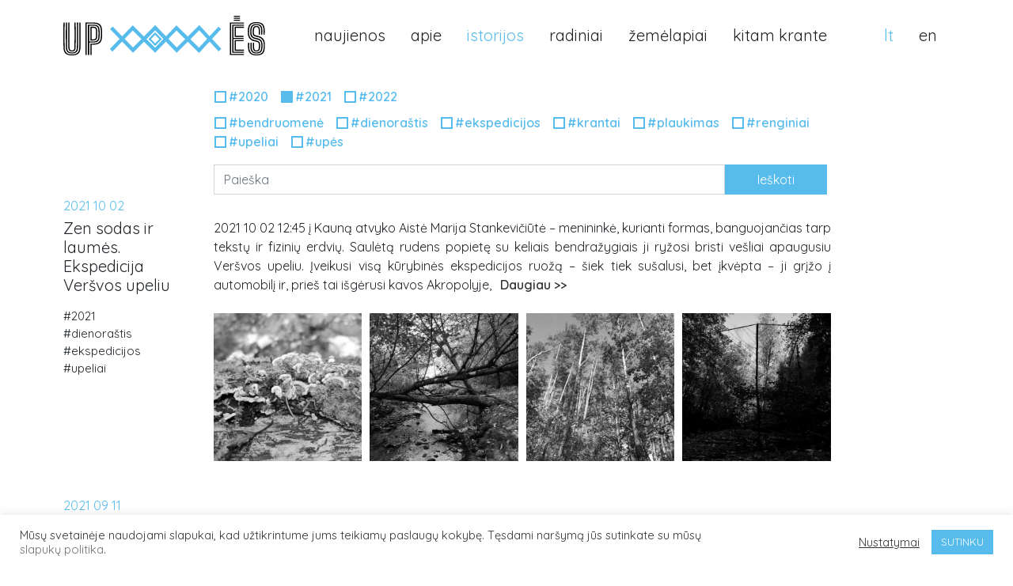

--- FILE ---
content_type: text/html; charset=UTF-8
request_url: https://upynes.lt/istorijos/?tags%5B%5D=2021
body_size: 16794
content:
<!DOCTYPE html>
<html lang="lt-LT">
<head>
	<meta charset="UTF-8">
	<meta name="viewport" content="width=device-width, initial-scale=1, shrink-to-fit=no">
	<link rel="profile" href="http://gmpg.org/xfn/11">
	
	<link rel="preconnect" href="https://fonts.gstatic.com">
	<!--<link href="https://fonts.googleapis.com/css2?family=Josefin+Sans:ital,wght@0,400;0,600;0,700;1,400&display=swap" rel="stylesheet"> -->

	<link href="https://fonts.googleapis.com/css2?family=Quicksand:wght@400;500;600;700&display=swap" rel="stylesheet"> 
	
	<link rel="apple-touch-icon" sizes="180x180" href="/favicons/apple-touch-icon.png">
	<link rel="icon" type="image/png" sizes="32x32" href="/favicons/favicon-32x32.png">
	<link rel="icon" type="image/png" sizes="16x16" href="/favicons/favicon-16x16.png">
	<link rel="manifest" href="/favicons/site.webmanifest">
	<link rel="mask-icon" href="/favicons/safari-pinned-tab.svg" color="#5bbad5">
	<link rel="shortcut icon" href="/favicons/favicon.ico">
	<meta name="msapplication-TileColor" content="#da532c">
	<meta name="msapplication-config" content="/favicons/browserconfig.xml">
	<meta name="theme-color" content="#ffffff">


	<meta name='robots' content='index, follow, max-image-preview:large, max-snippet:-1, max-video-preview:-1' />
<link rel="alternate" href="https://upynes.lt/istorijos/" hreflang="lt" />
<link rel="alternate" href="https://upynes.lt/en/stories/" hreflang="en" />

	<!-- This site is optimized with the Yoast SEO plugin v16.6.1 - https://yoast.com/wordpress/plugins/seo/ -->
	<title>Istorijos | Upynes</title>
	<link rel="canonical" href="https://upynes.lt/istorijos/" />
	<meta property="og:locale" content="lt_LT" />
	<meta property="og:locale:alternate" content="en_US" />
	<meta property="og:type" content="article" />
	<meta property="og:title" content="Istorijos | Upynes" />
	<meta property="og:description" content="Miestą galima suvokti kaip sudėtingą organizmą, kuriame kiekvienas elementas iš pažiūros turi savo oficialią paskirtį bei taisykles: tai gyvenamieji rajonai, prekybinės ir industrinės teritorijos, rekreacinės zonos, gatvės bei šaligatviai, elektros linijos ir geležinkelio bėgiai. Visi šie elementai veikia kaip bendros miesto sistemos dėmenys, kartu kurdami ir mus supančią socialinę aplinką. Tačiau kiekviename mieste galima aptikti" />
	<meta property="og:url" content="https://upynes.lt/istorijos/" />
	<meta property="og:site_name" content="Upynes" />
	<meta property="article:modified_time" content="2020-12-09T12:37:51+00:00" />
	<meta name="twitter:card" content="summary_large_image" />
	<meta name="twitter:label1" content="Est. reading time" />
	<meta name="twitter:data1" content="2 minutės" />
	<script type="application/ld+json" class="yoast-schema-graph">{"@context":"https://schema.org","@graph":[{"@type":"WebSite","@id":"https://upynes.lt/#website","url":"https://upynes.lt/","name":"Upynes","description":"","potentialAction":[{"@type":"SearchAction","target":{"@type":"EntryPoint","urlTemplate":"https://upynes.lt/?s={search_term_string}"},"query-input":"required name=search_term_string"}],"inLanguage":"lt-LT"},{"@type":"WebPage","@id":"https://upynes.lt/istorijos/#webpage","url":"https://upynes.lt/istorijos/","name":"Istorijos | Upynes","isPartOf":{"@id":"https://upynes.lt/#website"},"datePublished":"2020-11-24T15:23:48+00:00","dateModified":"2020-12-09T12:37:51+00:00","breadcrumb":{"@id":"https://upynes.lt/istorijos/#breadcrumb"},"inLanguage":"lt-LT","potentialAction":[{"@type":"ReadAction","target":["https://upynes.lt/istorijos/"]}]},{"@type":"BreadcrumbList","@id":"https://upynes.lt/istorijos/#breadcrumb","itemListElement":[{"@type":"ListItem","position":1,"name":"Istorijos"}]}]}</script>
	<!-- / Yoast SEO plugin. -->


<link rel='dns-prefetch' href='//s.w.org' />
<link rel="alternate" type="application/rss+xml" title="Upynes &raquo; Įrašų RSS srautas" href="https://upynes.lt/feed/" />
<link rel="alternate" type="application/rss+xml" title="Upynes &raquo; Komentarų RSS srautas" href="https://upynes.lt/comments/feed/" />
		<script>
			window._wpemojiSettings = {"baseUrl":"https:\/\/s.w.org\/images\/core\/emoji\/13.0.1\/72x72\/","ext":".png","svgUrl":"https:\/\/s.w.org\/images\/core\/emoji\/13.0.1\/svg\/","svgExt":".svg","source":{"concatemoji":"https:\/\/upynes.lt\/wp-includes\/js\/wp-emoji-release.min.js?ver=5.7.14"}};
			!function(e,a,t){var n,r,o,i=a.createElement("canvas"),p=i.getContext&&i.getContext("2d");function s(e,t){var a=String.fromCharCode;p.clearRect(0,0,i.width,i.height),p.fillText(a.apply(this,e),0,0);e=i.toDataURL();return p.clearRect(0,0,i.width,i.height),p.fillText(a.apply(this,t),0,0),e===i.toDataURL()}function c(e){var t=a.createElement("script");t.src=e,t.defer=t.type="text/javascript",a.getElementsByTagName("head")[0].appendChild(t)}for(o=Array("flag","emoji"),t.supports={everything:!0,everythingExceptFlag:!0},r=0;r<o.length;r++)t.supports[o[r]]=function(e){if(!p||!p.fillText)return!1;switch(p.textBaseline="top",p.font="600 32px Arial",e){case"flag":return s([127987,65039,8205,9895,65039],[127987,65039,8203,9895,65039])?!1:!s([55356,56826,55356,56819],[55356,56826,8203,55356,56819])&&!s([55356,57332,56128,56423,56128,56418,56128,56421,56128,56430,56128,56423,56128,56447],[55356,57332,8203,56128,56423,8203,56128,56418,8203,56128,56421,8203,56128,56430,8203,56128,56423,8203,56128,56447]);case"emoji":return!s([55357,56424,8205,55356,57212],[55357,56424,8203,55356,57212])}return!1}(o[r]),t.supports.everything=t.supports.everything&&t.supports[o[r]],"flag"!==o[r]&&(t.supports.everythingExceptFlag=t.supports.everythingExceptFlag&&t.supports[o[r]]);t.supports.everythingExceptFlag=t.supports.everythingExceptFlag&&!t.supports.flag,t.DOMReady=!1,t.readyCallback=function(){t.DOMReady=!0},t.supports.everything||(n=function(){t.readyCallback()},a.addEventListener?(a.addEventListener("DOMContentLoaded",n,!1),e.addEventListener("load",n,!1)):(e.attachEvent("onload",n),a.attachEvent("onreadystatechange",function(){"complete"===a.readyState&&t.readyCallback()})),(n=t.source||{}).concatemoji?c(n.concatemoji):n.wpemoji&&n.twemoji&&(c(n.twemoji),c(n.wpemoji)))}(window,document,window._wpemojiSettings);
		</script>
		<style>
img.wp-smiley,
img.emoji {
	display: inline !important;
	border: none !important;
	box-shadow: none !important;
	height: 1em !important;
	width: 1em !important;
	margin: 0 .07em !important;
	vertical-align: -0.1em !important;
	background: none !important;
	padding: 0 !important;
}
</style>
	<link rel='stylesheet' id='wp-block-library-css'  href='https://upynes.lt/wp-includes/css/dist/block-library/style.min.css?ver=5.7.14' media='all' />
<link rel='stylesheet' id='cookie-law-info-css'  href='https://upynes.lt/wp-content/plugins/cookie-law-info/public/css/cookie-law-info-public.css?ver=2.0.1' media='all' />
<link rel='stylesheet' id='cookie-law-info-gdpr-css'  href='https://upynes.lt/wp-content/plugins/cookie-law-info/public/css/cookie-law-info-gdpr.css?ver=2.0.1' media='all' />
<link rel='stylesheet' id='understrap-styles-css'  href='https://upynes.lt/wp-content/themes/upynes/css/theme.min.css?ver=.1701181896' media='all' />
<link rel='stylesheet' id='swiper-css-css'  href='https://upynes.lt/wp-content/themes/upynes/js/swiper/swiper-bundle.min.css?ver=5.7.14' media='all' />
<link rel='stylesheet' id='fancyboxcss-css'  href='https://upynes.lt/wp-content/themes/upynes/js/fancybox/jquery.fancybox.min.css?ver=5.7.14' media='all' />
<script src='https://upynes.lt/wp-includes/js/jquery/jquery.min.js?ver=3.5.1' id='jquery-core-js'></script>
<script src='https://upynes.lt/wp-includes/js/jquery/jquery-migrate.min.js?ver=3.3.2' id='jquery-migrate-js'></script>
<script id='cookie-law-info-js-extra'>
var Cli_Data = {"nn_cookie_ids":[],"cookielist":[],"non_necessary_cookies":[],"ccpaEnabled":"","ccpaRegionBased":"","ccpaBarEnabled":"","ccpaType":"gdpr","js_blocking":"1","custom_integration":"","triggerDomRefresh":"","secure_cookies":""};
var cli_cookiebar_settings = {"animate_speed_hide":"500","animate_speed_show":"500","background":"#FFF","border":"#b1a6a6c2","border_on":"","button_1_button_colour":"#57bcec","button_1_button_hover":"#4696bd","button_1_link_colour":"#fff","button_1_as_button":"1","button_1_new_win":"","button_2_button_colour":"#333","button_2_button_hover":"#292929","button_2_link_colour":"#444","button_2_as_button":"","button_2_hidebar":"","button_3_button_colour":"#3566bb","button_3_button_hover":"#2a5296","button_3_link_colour":"#fff","button_3_as_button":"1","button_3_new_win":"","button_4_button_colour":"#000","button_4_button_hover":"#000000","button_4_link_colour":"#333333","button_4_as_button":"","button_7_button_colour":"#61a229","button_7_button_hover":"#4e8221","button_7_link_colour":"#fff","button_7_as_button":"1","button_7_new_win":"","font_family":"inherit","header_fix":"","notify_animate_hide":"1","notify_animate_show":"","notify_div_id":"#cookie-law-info-bar","notify_position_horizontal":"right","notify_position_vertical":"bottom","scroll_close":"","scroll_close_reload":"","accept_close_reload":"","reject_close_reload":"","showagain_tab":"","showagain_background":"#fff","showagain_border":"#000","showagain_div_id":"#cookie-law-info-again","showagain_x_position":"100px","text":"#333333","show_once_yn":"","show_once":"10000","logging_on":"","as_popup":"","popup_overlay":"1","bar_heading_text":"","cookie_bar_as":"banner","popup_showagain_position":"bottom-right","widget_position":"left"};
var log_object = {"ajax_url":"https:\/\/upynes.lt\/wp-admin\/admin-ajax.php"};
</script>
<script src='https://upynes.lt/wp-content/plugins/cookie-law-info/public/js/cookie-law-info-public.js?ver=2.0.1' id='cookie-law-info-js'></script>
<script src='https://upynes.lt/wp-content/plugins/wp-image-zoooom/assets/js/jquery.image_zoom.min.js?ver=1.49' id='image_zoooom-js'></script>
<script id='image_zoooom-init-js-extra'>
var IZ = {"with_woocommerce":"0","exchange_thumbnails":"1","woo_categories":"0","enable_mobile":"","options":{"lensShape":"square","zoomType":"lens","lensSize":300,"borderSize":1,"borderColour":"#232323","cursor":"default","lensFadeIn":0.5,"lensFadeOut":0.5,"tint":"true","tintColour":"#ffffff","tintOpacity":0.1},"woo_slider":"0"};
</script>
<script src='https://upynes.lt/wp-content/plugins/wp-image-zoooom/assets/js/image_zoom-init.js?ver=1.49' id='image_zoooom-init-js'></script>
<link rel="https://api.w.org/" href="https://upynes.lt/wp-json/" /><link rel="alternate" type="application/json" href="https://upynes.lt/wp-json/wp/v2/pages/19" /><link rel="EditURI" type="application/rsd+xml" title="RSD" href="https://upynes.lt/xmlrpc.php?rsd" />
<link rel="wlwmanifest" type="application/wlwmanifest+xml" href="https://upynes.lt/wp-includes/wlwmanifest.xml" /> 
<meta name="generator" content="WordPress 5.7.14" />
<link rel='shortlink' href='https://upynes.lt/?p=19' />
<link rel="alternate" type="application/json+oembed" href="https://upynes.lt/wp-json/oembed/1.0/embed?url=https%3A%2F%2Fupynes.lt%2Fistorijos%2F" />
<link rel="alternate" type="text/xml+oembed" href="https://upynes.lt/wp-json/oembed/1.0/embed?url=https%3A%2F%2Fupynes.lt%2Fistorijos%2F&#038;format=xml" />
<!-- Global site tag (gtag.js) - Google Analytics -->
<script type="text/plain" data-cli-class="cli-blocker-script"  data-cli-script-type="non-necessary" data-cli-block="true"  data-cli-element-position="head" async src="https://www.googletagmanager.com/gtag/js?id=G-S13WQ7FYNW"></script>
<script type="text/plain" data-cli-class="cli-blocker-script"  data-cli-script-type="non-necessary" data-cli-block="true"  data-cli-element-position="head">
  window.dataLayer = window.dataLayer || [];
  function gtag(){dataLayer.push(arguments);}
  gtag('js', new Date());

  gtag('config', 'G-S13WQ7FYNW');
</script><style>img.zoooom,.zoooom img{padding:0!important;}</style>	
	<!-- Global site tag (gtag.js) - Google Analytics -->
	<script async src="https://www.googletagmanager.com/gtag/js?id=G-S13WQ7FYNW"></script>
	<script>
		window.dataLayer = window.dataLayer || [];
		function gtag(){dataLayer.push(arguments);}
		gtag('js', new Date());

		gtag('config', 'G-S13WQ7FYNW');
	</script>
</head>

<body class="page-template page-template-page-templates page-template-istorijos page-template-page-templatesistorijos-php page page-id-19 wp-custom-logo wp-embed-responsive" >
<div class="site" id="page">

	<!-- ******************* The Navbar Area ******************* -->
	<div id="wrapper-navbar">

		<a class="skip-link sr-only sr-only-focusable" href="#content">Skip to content</a>

		<header id="masterhead" class="site-header">
		<nav id="main-nav" class="navbar navbar-expand-lg fixed-top" aria-labelledby="main-nav-label">

			<h2 id="main-nav-label" class="sr-only">
				Main Navigation			</h2>

					<div class="container">
		
					<!-- Your site title as branding in the menu -->
					<a href="https://upynes.lt/" class="navbar-brand custom-logo-link" rel="home"><img src="https://upynes.lt/wp-content/uploads/2020/12/upynes-logo2.svg" class="img-fluid" alt="Upynes" /></a>					<!-- end custom logo -->

				<button class="navbar-toggler collapsed" type="button" data-toggle="collapse" data-target="#navbarNavDropdown" aria-controls="navbarNavDropdown" aria-expanded="false" aria-label="Toggle navigation">
					<span class="navbar-toggler-iconnnn hamburger-inner"></span>
				</button>

				<!-- The WordPress Menu goes here -->
				<div id="navbarNavDropdown" class="collapse navbar-collapse"><ul id="main-menu" class="navbar-nav ml-auto"><li itemscope="itemscope" itemtype="https://www.schema.org/SiteNavigationElement" id="menu-item-3008" class="menu-item menu-item-type-post_type menu-item-object-page menu-item-3008 nav-item"><a title="naujienos" href="https://upynes.lt/naujienos/" class="nav-link">naujienos</a></li>
<li itemscope="itemscope" itemtype="https://www.schema.org/SiteNavigationElement" id="menu-item-3006" class="menu-item menu-item-type-post_type menu-item-object-page menu-item-3006 nav-item"><a title="apie" href="https://upynes.lt/apie/" class="nav-link">apie</a></li>
<li itemscope="itemscope" itemtype="https://www.schema.org/SiteNavigationElement" id="menu-item-24" class="menu-item menu-item-type-post_type menu-item-object-page current-menu-item page_item page-item-19 current_page_item active menu-item-24 nav-item"><a title="istorijos" href="https://upynes.lt/istorijos/" class="nav-link" aria-current="page">istorijos</a></li>
<li itemscope="itemscope" itemtype="https://www.schema.org/SiteNavigationElement" id="menu-item-2999" class="menu-item menu-item-type-custom menu-item-object-custom menu-item-has-children dropdown menu-item-2999 nav-item"><a title="radiniai" href="#" data-toggle="dropdown" aria-haspopup="true" aria-expanded="false" class="dropdown-toggle nav-link" id="menu-item-dropdown-2999">radiniai</a>
<ul class="dropdown-menu" aria-labelledby="menu-item-dropdown-2999" role="menu">
	<li itemscope="itemscope" itemtype="https://www.schema.org/SiteNavigationElement" id="menu-item-25" class="menu-item menu-item-type-post_type menu-item-object-page menu-item-25 nav-item"><a title="upės" href="https://upynes.lt/upes/" class="dropdown-item">upės</a></li>
	<li itemscope="itemscope" itemtype="https://www.schema.org/SiteNavigationElement" id="menu-item-26" class="menu-item menu-item-type-post_type menu-item-object-page menu-item-26 nav-item"><a title="visi radiniai" href="https://upynes.lt/radiniai/" class="dropdown-item">visi radiniai</a></li>
</ul>
</li>
<li itemscope="itemscope" itemtype="https://www.schema.org/SiteNavigationElement" id="menu-item-3000" class="menu-item menu-item-type-custom menu-item-object-custom menu-item-has-children dropdown menu-item-3000 nav-item"><a title="žemėlapiai" href="#" data-toggle="dropdown" aria-haspopup="true" aria-expanded="false" class="dropdown-toggle nav-link" id="menu-item-dropdown-3000">žemėlapiai</a>
<ul class="dropdown-menu" aria-labelledby="menu-item-dropdown-3000" role="menu">
	<li itemscope="itemscope" itemtype="https://www.schema.org/SiteNavigationElement" id="menu-item-3621" class="menu-item menu-item-type-post_type menu-item-object-page menu-item-3621 nav-item"><a title="kauno uostamiestis" href="https://upynes.lt/zemelapiai/kauno-uostamiestis/" class="dropdown-item">kauno uostamiestis</a></li>
	<li itemscope="itemscope" itemtype="https://www.schema.org/SiteNavigationElement" id="menu-item-3002" class="menu-item menu-item-type-post_type menu-item-object-page menu-item-3002 nav-item"><a title="alternatyvus pakrančių žemėlapis" href="https://upynes.lt/zemelapiai/alternatyvus-pakranciu-zemelapis/" class="dropdown-item">alternatyvus pakrančių žemėlapis</a></li>
	<li itemscope="itemscope" itemtype="https://www.schema.org/SiteNavigationElement" id="menu-item-3005" class="menu-item menu-item-type-post_type menu-item-object-page menu-item-3005 nav-item"><a title="asmeniniai žemėlapiai" href="https://upynes.lt/asmeniniai-zemelapiai/" class="dropdown-item">asmeniniai žemėlapiai</a></li>
</ul>
</li>
<li itemscope="itemscope" itemtype="https://www.schema.org/SiteNavigationElement" id="menu-item-3370" class="menu-item menu-item-type-post_type menu-item-object-page menu-item-3370 nav-item"><a title="kitam krante" href="https://upynes.lt/kitam-krante/" class="nav-link">kitam krante</a></li>
<li itemscope="itemscope" itemtype="https://www.schema.org/SiteNavigationElement" id="menu-item-74-lt" class="lang-item lang-item-2 lang-item-lt current-lang lang-item-first menu-item menu-item-type-custom menu-item-object-custom menu-item-74-lt nav-item"><a title="lt" href="https://upynes.lt/istorijos/" class="nav-link" hreflang="lt-LT" lang="lt-LT">lt</a></li>
<li itemscope="itemscope" itemtype="https://www.schema.org/SiteNavigationElement" id="menu-item-74-en" class="lang-item lang-item-5 lang-item-en menu-item menu-item-type-custom menu-item-object-custom menu-item-74-en nav-item"><a title="en" href="https://upynes.lt/en/stories/" class="nav-link" hreflang="en-US" lang="en-US">en</a></li>
</ul></div>						</div><!-- .container -->
			
		</nav><!-- .site-navigation -->
		</header>

	</div><!-- #wrapper-navbar end -->

<div class="wrapper" id="istorijos-page">

	<div class="container" id="content">
      
        
        <!--<div class="the-content">
            <div class="row">
                <div class="col-lg-2">
                    <h1 class="h2 pb-4">Istorijos</h1>
                </div>
                <div class="col-lg-10 text-justify"><p>Miestą galima suvokti kaip sudėtingą organizmą, kuriame kiekvienas elementas iš pažiūros turi savo oficialią paskirtį bei taisykles: tai gyvenamieji rajonai, prekybinės ir industrinės teritorijos, rekreacinės zonos, gatvės bei šaligatviai, elektros linijos ir geležinkelio bėgiai. Visi šie elementai veikia kaip bendros miesto sistemos dėmenys, kartu kurdami ir mus supančią socialinę aplinką. Tačiau kiekviename mieste galima aptikti ir tarsi niekam nepriklausančių, apibrėžtos paskirties neturinčių, sunkiai prieinamų teritorijų – „pilkųjų miesto zonų“. Paprastai šios teritorijos egzistuoja urbanizuotų teritorijų pakraščiuose, miestams tarsi ignoruojant šiųjų buvimą, todėl dažnai būna užmaskuotos medžiais, tvoromis bei garažais, taip paslepiant jas nuo miestiečių akių.</p>
<p>Vienos iš tokių zonų yra miesto upeliai. Upelių vagos, jų slėniai bei landšafto kontūras iki šiol yra vis dar menkai pažįstamas miesto elementas. Nors šių upelių kaimynystėje įsikūrę fabrikai, garažai, daugiabučiai, kultūros paveldo objektai, šalia važiuoja autobusai, į darbą bėga žmonės, bet nedaugelis miestiečių susimąsto, kad giliai miegamųjų rajonų viduje galima rasti šias zonas.</p>
<p>Kaune galima suskaičiuoti daugiau nei 15 (neįtraukiant daugybės smulkesnių šaltinių bei upeliūkščių) mažųjų miesto upelių. Jie neįsitvirtino miesto urbanistiniame tinkle, tapo neišnaudotais ir neįvertintais gamtos ištekliais, nors šiose miesto audinio zonose ribojasi gamtiniai ir urbanistiniai elementai, sąveikauja socialiniai, ekologiniai ir kultūriniai faktoriai. Augant ir industrializuojantis miestui, upelių vagos buvo kanalizuotos, kraštovaizdis pakeistas, slėniai tapo šiukšlynais arba kanalizacijos grioviais. Šios savojo identiteto neturinčios zonos tiesiogiai aproprijuojamos vietinių gyventojų bei industrinių įmonių tikslams (angl. lawless area), neįvertinant šių teritorijų visuomeninės vertės: keičiamos upelių vagos, krantai apstatomi tvoromis, statybinėmis atliekomis performuojamas pakrančių landšaftas.</p>
<p>2020 m. rudenį Kauno gyventojai buvo kviečiami į gamtines žvalgomąsias ekspedicijas po mažuosius miesto upelius, siekiant giliau susipažinti su šiais urbanistiniais miesto užkampiais. Iš viso buvo surengtos šešios ekspedicijos, kurios driekėsi miesto ribose tekančių upelių vagomis bei jų slėniais. Žygių metu dalyviai ne tik grožėjosi laukiniais ir mažai kam regėtais miesto vaizdais, bet ir rinko įvairius upėse randamus gamtinius bei žmogaus veiklos objektus (artefaktus), be žodžių atskleidžiančius miesto, žmonių ir gamtos tarpusavio santykį.</p>
</div>
            </div>
            
            
        </div>-->
        <div class="filters">
                        <div class="filters-tags offset-lg-2">
                <form method="GET" action="https://upynes.lt/istorijos/">
                    <div class="pl-lg-1 pr-lg-huge">
						<div class="pb-2">
																<div class="form-check form-check-inline">
										<input class="form-check-input" type="checkbox" name="tags[]"  autocomplete="off" id="tag-920" value="2020">
										<label class="form-check-label" for="tag-920">#2020</label>
									</div>
																		<div class="form-check form-check-inline">
										<input class="form-check-input" type="checkbox" name="tags[]" checked="true" autocomplete="off" id="tag-926" value="2021">
										<label class="form-check-label" for="tag-926">#2021</label>
									</div>
																		<div class="form-check form-check-inline">
										<input class="form-check-input" type="checkbox" name="tags[]"  autocomplete="off" id="tag-982" value="2022">
										<label class="form-check-label" for="tag-982">#2022</label>
									</div>
															</div>
						<div class="filter-tags-names">
																<div class="form-check form-check-inline">
										<input class="form-check-input" type="checkbox" name="tags[]"  autocomplete="off" id="tag-955" value="bendruomene">
										<label class="form-check-label" for="tag-955">#bendruomenė</label>
									</div>
																		<div class="form-check form-check-inline">
										<input class="form-check-input" type="checkbox" name="tags[]"  autocomplete="off" id="tag-1017" value="dienorastis">
										<label class="form-check-label" for="tag-1017">#dienoraštis</label>
									</div>
																		<div class="form-check form-check-inline">
										<input class="form-check-input" type="checkbox" name="tags[]"  autocomplete="off" id="tag-957" value="ekspedicijos">
										<label class="form-check-label" for="tag-957">#ekspedicijos</label>
									</div>
																		<div class="form-check form-check-inline">
										<input class="form-check-input" type="checkbox" name="tags[]"  autocomplete="off" id="tag-961" value="krantai">
										<label class="form-check-label" for="tag-961">#krantai</label>
									</div>
																		<div class="form-check form-check-inline">
										<input class="form-check-input" type="checkbox" name="tags[]"  autocomplete="off" id="tag-962" value="plaukimas">
										<label class="form-check-label" for="tag-962">#plaukimas</label>
									</div>
																		<div class="form-check form-check-inline">
										<input class="form-check-input" type="checkbox" name="tags[]"  autocomplete="off" id="tag-963" value="renginiai">
										<label class="form-check-label" for="tag-963">#renginiai</label>
									</div>
																		<div class="form-check form-check-inline">
										<input class="form-check-input" type="checkbox" name="tags[]"  autocomplete="off" id="tag-964" value="upeliai">
										<label class="form-check-label" for="tag-964">#upeliai</label>
									</div>
																		<div class="form-check form-check-inline">
										<input class="form-check-input" type="checkbox" name="tags[]"  autocomplete="off" id="tag-965" value="upes">
										<label class="form-check-label" for="tag-965">#upės</label>
									</div>
															</div>
                    </div>
                    <div class=" pt-3 stories-search pr-lg-huge ">
                        <div class="pl-lg-2 form-row">
                            <div class="col-8 col-lg-10">
                                <input type="text" value="" name="is" id="is" class="form-control" placeholder="Paieška" />
                            </div>
                            <div class="col-4 col-lg-2">
                                <input type="submit" id="searchsubmit" value="Ieškoti" class="btn btn-primary w-100" />
                            </div>
                            
                        </div>
                    </div>
                    
                </form>
                
            </div>
        </div>
                        <div class="stories-list">
    

            
                <div class="story row mb-4 pb-5">
                    <div class="col-lg-2">
						<div class="date">2021 10 02</div>
                        <div class="title pb-3">
                            <a href="https://upynes.lt/story/zen-sodas-ir-laumes-ekspedicija-versvos-upeliu/">
                                <h3 class="size-20 mb-0">Zen sodas ir laumės. Ekspedicija Veršvos upeliu</h3>
                            </a>
                            </div>
                        <div class="story-tags tags">
                                                            <a href="https://upynes.lt/istorijos/?tags%5B%5D=2021" rel="tag">#2021</a>
                                                                <a href="https://upynes.lt/istorijos/?tags%5B%5D=dienorastis" rel="tag">#dienoraštis</a>
                                                                <a href="https://upynes.lt/istorijos/?tags%5B%5D=ekspedicijos" rel="tag">#ekspedicijos</a>
                                                                <a href="https://upynes.lt/istorijos/?tags%5B%5D=upeliai" rel="tag">#upeliai</a>
                                                        </div>
                    </div>
                    <div class="col-lg-10 text-justify pr-lg-huge mt-4 mt-lg-0">
                        2021 10 02 12:45 į Kauną atvyko Aistė Marija Stankevičiūtė – menininkė, kurianti formas, banguojančias tarp tekstų ir fizinių erdvių. Saulėtą rudens popietę su keliais bendražygiais ji ryžosi bristi vešliai apaugusiu Veršvos upeliu. Įveikusi visą kūrybinės ekspedicijos ruožą – šiek tiek sušalusi, bet įkvėpta – ji grįžo į automobilį ir, prieš tai išgėrusi kavos Akropolyje,                        <a class="read-more" href="https://upynes.lt/story/zen-sodas-ir-laumes-ekspedicija-versvos-upeliu/">Daugiau >></a>
                        <div class="frontimages pt-4">
                            <a href="https://upynes.lt/story/zen-sodas-ir-laumes-ekspedicija-versvos-upeliu/" class="img"><img width="520" height="520" src="https://upynes.lt/wp-content/uploads/2021/10/IMG_20211004_110857-520x520.jpg" class="attachment-upthumb size-upthumb" alt="" loading="lazy" srcset="https://upynes.lt/wp-content/uploads/2021/10/IMG_20211004_110857-520x520.jpg 520w, https://upynes.lt/wp-content/uploads/2021/10/IMG_20211004_110857-200x200.jpg 200w" sizes="(max-width: 520px) 100vw, 520px" /></a><a href="https://upynes.lt/story/zen-sodas-ir-laumes-ekspedicija-versvos-upeliu/" class="img"><img width="520" height="520" src="https://upynes.lt/wp-content/uploads/2021/10/IMG_20211004_110708-520x520.jpg" class="attachment-upthumb size-upthumb" alt="" loading="lazy" srcset="https://upynes.lt/wp-content/uploads/2021/10/IMG_20211004_110708-520x520.jpg 520w, https://upynes.lt/wp-content/uploads/2021/10/IMG_20211004_110708-200x200.jpg 200w" sizes="(max-width: 520px) 100vw, 520px" /></a><a href="https://upynes.lt/story/zen-sodas-ir-laumes-ekspedicija-versvos-upeliu/" class="img"><img width="520" height="520" src="https://upynes.lt/wp-content/uploads/2021/10/IMG_20211004_112428-520x520.jpg" class="attachment-upthumb size-upthumb" alt="" loading="lazy" srcset="https://upynes.lt/wp-content/uploads/2021/10/IMG_20211004_112428-520x520.jpg 520w, https://upynes.lt/wp-content/uploads/2021/10/IMG_20211004_112428-200x200.jpg 200w" sizes="(max-width: 520px) 100vw, 520px" /></a><a href="https://upynes.lt/story/zen-sodas-ir-laumes-ekspedicija-versvos-upeliu/" class="img"><img width="520" height="520" src="https://upynes.lt/wp-content/uploads/2021/10/IMG_20211004_111329-520x520.jpg" class="attachment-upthumb size-upthumb" alt="" loading="lazy" srcset="https://upynes.lt/wp-content/uploads/2021/10/IMG_20211004_111329-520x520.jpg 520w, https://upynes.lt/wp-content/uploads/2021/10/IMG_20211004_111329-200x200.jpg 200w" sizes="(max-width: 520px) 100vw, 520px" /></a>                        </div>
                    </div>
                    <h2 class="pb-3"></h2>
                    
                    <div class="story-content">
                        
                    </div>
                </div>
        
            
                <div class="story row mb-4 pb-5">
                    <div class="col-lg-2">
						<div class="date">2021 09 11</div>
                        <div class="title pb-3">
                            <a href="https://upynes.lt/story/per-stambus-laiko-suolis-ekspedicija-girstupio-upeliu/">
                                <h3 class="size-20 mb-0">Per stambus laiko šuolis. Ekspedicija Girstupio upeliu</h3>
                            </a>
                            </div>
                        <div class="story-tags tags">
                                                            <a href="https://upynes.lt/istorijos/?tags%5B%5D=2021" rel="tag">#2021</a>
                                                                <a href="https://upynes.lt/istorijos/?tags%5B%5D=dienorastis" rel="tag">#dienoraštis</a>
                                                                <a href="https://upynes.lt/istorijos/?tags%5B%5D=ekspedicijos" rel="tag">#ekspedicijos</a>
                                                                <a href="https://upynes.lt/istorijos/?tags%5B%5D=upeliai" rel="tag">#upeliai</a>
                                                        </div>
                    </div>
                    <div class="col-lg-10 text-justify pr-lg-huge mt-4 mt-lg-0">
                        2021 09 11 12:30 į Kauną atvyko Aistė Marija Stankevičiūtė – menininkė, kurianti formas, banguojančias tarp tekstų ir fizinių erdvių. Su bendražygėmis įveikusi visą ekspecijos ruožą Girstupio upeliu, šiek tiek nudilginta ir apkramsnota vietinių vabzdžių, ji laimingai grįžo atgal į Vilnius, kur užrašė šiuos prisiminimus. ∼ Ėjome prisisegusios racijas prie džinsų kišenių. Kepurės metė tamsius                        <a class="read-more" href="https://upynes.lt/story/per-stambus-laiko-suolis-ekspedicija-girstupio-upeliu/">Daugiau >></a>
                        <div class="frontimages pt-4">
                            <a href="https://upynes.lt/story/per-stambus-laiko-suolis-ekspedicija-girstupio-upeliu/" class="img"><img width="520" height="520" src="https://upynes.lt/wp-content/uploads/2021/09/IMG_20210911_155731-520x520.jpg" class="attachment-upthumb size-upthumb" alt="" loading="lazy" srcset="https://upynes.lt/wp-content/uploads/2021/09/IMG_20210911_155731-520x520.jpg 520w, https://upynes.lt/wp-content/uploads/2021/09/IMG_20210911_155731-200x200.jpg 200w" sizes="(max-width: 520px) 100vw, 520px" /></a><a href="https://upynes.lt/story/per-stambus-laiko-suolis-ekspedicija-girstupio-upeliu/" class="img"><img width="520" height="520" src="https://upynes.lt/wp-content/uploads/2021/09/IMG_20210911_140133-520x520.jpg" class="attachment-upthumb size-upthumb" alt="" loading="lazy" srcset="https://upynes.lt/wp-content/uploads/2021/09/IMG_20210911_140133-520x520.jpg 520w, https://upynes.lt/wp-content/uploads/2021/09/IMG_20210911_140133-200x200.jpg 200w" sizes="(max-width: 520px) 100vw, 520px" /></a><a href="https://upynes.lt/story/per-stambus-laiko-suolis-ekspedicija-girstupio-upeliu/" class="img"><img width="520" height="520" src="https://upynes.lt/wp-content/uploads/2021/09/IMG_20210911_160511-520x520.jpg" class="attachment-upthumb size-upthumb" alt="" loading="lazy" srcset="https://upynes.lt/wp-content/uploads/2021/09/IMG_20210911_160511-520x520.jpg 520w, https://upynes.lt/wp-content/uploads/2021/09/IMG_20210911_160511-200x200.jpg 200w" sizes="(max-width: 520px) 100vw, 520px" /></a><a href="https://upynes.lt/story/per-stambus-laiko-suolis-ekspedicija-girstupio-upeliu/" class="img"><img width="520" height="520" src="https://upynes.lt/wp-content/uploads/2021/09/IMG_20210911_143637-520x520.jpg" class="attachment-upthumb size-upthumb" alt="" loading="lazy" srcset="https://upynes.lt/wp-content/uploads/2021/09/IMG_20210911_143637-520x520.jpg 520w, https://upynes.lt/wp-content/uploads/2021/09/IMG_20210911_143637-200x200.jpg 200w" sizes="(max-width: 520px) 100vw, 520px" /></a>                        </div>
                    </div>
                    <h2 class="pb-3"></h2>
                    
                    <div class="story-content">
                        
                    </div>
                </div>
        
            
                <div class="story row mb-4 pb-5">
                    <div class="col-lg-2">
						<div class="date">2021 09 11</div>
                        <div class="title pb-3">
                            <a href="https://upynes.lt/story/prasto-kvapo-erdve/">
                                <h3 class="size-20 mb-0">Prasto kvapo erdvė</h3>
                            </a>
                            </div>
                        <div class="story-tags tags">
                                                            <a href="https://upynes.lt/istorijos/?tags%5B%5D=2021" rel="tag">#2021</a>
                                                                <a href="https://upynes.lt/istorijos/?tags%5B%5D=dienorastis" rel="tag">#dienoraštis</a>
                                                                <a href="https://upynes.lt/istorijos/?tags%5B%5D=ekspedicijos" rel="tag">#ekspedicijos</a>
                                                                <a href="https://upynes.lt/istorijos/?tags%5B%5D=upeliai" rel="tag">#upeliai</a>
                                                        </div>
                    </div>
                    <div class="col-lg-10 text-justify pr-lg-huge mt-4 mt-lg-0">
                        2021 09 11 13:00. Teksto autorė Karolina Gurjazkaitė (aplinkosaugininkė ir gamtininkė) ∼ Lūkesčiai ekspedicijai:  Bus ekskursija po apleistą parką. Ekskursijos vedlė Rasa įvertins ir papasakos, kas čia gerai, kas negerai, sužinosiu, koks šito parko potencialas ir kaip galima upę integruoti į visuomenę ir jos poreikius. Mes pritariamai palinksėsime, ir grįšime namo.  Tikrovė:  Gavome visus ekspedicijos                        <a class="read-more" href="https://upynes.lt/story/prasto-kvapo-erdve/">Daugiau >></a>
                        <div class="frontimages pt-4">
                            <a href="https://upynes.lt/story/prasto-kvapo-erdve/" class="img"><img width="520" height="520" src="https://upynes.lt/wp-content/uploads/2021/09/IMG_20210911_143637-520x520.jpg" class="attachment-upthumb size-upthumb" alt="" loading="lazy" srcset="https://upynes.lt/wp-content/uploads/2021/09/IMG_20210911_143637-520x520.jpg 520w, https://upynes.lt/wp-content/uploads/2021/09/IMG_20210911_143637-200x200.jpg 200w" sizes="(max-width: 520px) 100vw, 520px" /></a>                        </div>
                    </div>
                    <h2 class="pb-3"></h2>
                    
                    <div class="story-content">
                        
                    </div>
                </div>
        
            
                <div class="story row mb-4 pb-5">
                    <div class="col-lg-2">
						<div class="date">2021 09 09</div>
                        <div class="title pb-3">
                            <a href="https://upynes.lt/story/upeliu-vamzdejimo-metas/">
                                <h3 class="size-20 mb-0">Upelių vamzdėjimo metas</h3>
                            </a>
                            </div>
                        <div class="story-tags tags">
                                                            <a href="https://upynes.lt/istorijos/?tags%5B%5D=2021" rel="tag">#2021</a>
                                                                <a href="https://upynes.lt/istorijos/?tags%5B%5D=ekspedicijos" rel="tag">#ekspedicijos</a>
                                                                <a href="https://upynes.lt/istorijos/?tags%5B%5D=upeliai" rel="tag">#upeliai</a>
                                                        </div>
                    </div>
                    <div class="col-lg-10 text-justify pr-lg-huge mt-4 mt-lg-0">
                        2021 09 04 dieną, šeštadienį, 13:00 val. į kūrybinę ekspediciją Sėmenos upeliu, naujais guminiais botais išėjo Julija Račiūnaitė. Tais pačiais, tik jau šlapiais, botais Julija po 4 valandų kelionės grįžo į Vilnių. ∼ Antrajai kelionei Kauno vandenų pažinimo link, kaip įprasta susidūriau su garderobo problema – ketinta bristi upeliu, o botų aš, kaip tyčia, neturėjau.                        <a class="read-more" href="https://upynes.lt/story/upeliu-vamzdejimo-metas/">Daugiau >></a>
                        <div class="frontimages pt-4">
                            <a href="https://upynes.lt/story/upeliu-vamzdejimo-metas/" class="img"><img width="520" height="520" src="https://upynes.lt/wp-content/uploads/2021/09/IMG_20210909_204848-520x520.jpg" class="attachment-upthumb size-upthumb" alt="" loading="lazy" srcset="https://upynes.lt/wp-content/uploads/2021/09/IMG_20210909_204848-520x520.jpg 520w, https://upynes.lt/wp-content/uploads/2021/09/IMG_20210909_204848-200x200.jpg 200w" sizes="(max-width: 520px) 100vw, 520px" /></a><a href="https://upynes.lt/story/upeliu-vamzdejimo-metas/" class="img"><img width="520" height="520" src="https://upynes.lt/wp-content/uploads/2021/09/IMG_20210909_205603-520x520.jpg" class="attachment-upthumb size-upthumb" alt="" loading="lazy" srcset="https://upynes.lt/wp-content/uploads/2021/09/IMG_20210909_205603-520x520.jpg 520w, https://upynes.lt/wp-content/uploads/2021/09/IMG_20210909_205603-200x200.jpg 200w" sizes="(max-width: 520px) 100vw, 520px" /></a><a href="https://upynes.lt/story/upeliu-vamzdejimo-metas/" class="img"><img width="520" height="520" src="https://upynes.lt/wp-content/uploads/2021/09/IMG_20210909_205702-520x520.jpg" class="attachment-upthumb size-upthumb" alt="" loading="lazy" srcset="https://upynes.lt/wp-content/uploads/2021/09/IMG_20210909_205702-520x520.jpg 520w, https://upynes.lt/wp-content/uploads/2021/09/IMG_20210909_205702-200x200.jpg 200w" sizes="(max-width: 520px) 100vw, 520px" /></a><a href="https://upynes.lt/story/upeliu-vamzdejimo-metas/" class="img"><img width="520" height="520" src="https://upynes.lt/wp-content/uploads/2021/09/IMG_20210909_204011-520x520.jpg" class="attachment-upthumb size-upthumb" alt="" loading="lazy" srcset="https://upynes.lt/wp-content/uploads/2021/09/IMG_20210909_204011-520x520.jpg 520w, https://upynes.lt/wp-content/uploads/2021/09/IMG_20210909_204011-200x200.jpg 200w" sizes="(max-width: 520px) 100vw, 520px" /></a>                        </div>
                    </div>
                    <h2 class="pb-3"></h2>
                    
                    <div class="story-content">
                        
                    </div>
                </div>
        
            
                <div class="story row mb-4 pb-5">
                    <div class="col-lg-2">
						<div class="date">2021 08 28</div>
                        <div class="title pb-3">
                            <a href="https://upynes.lt/story/ekspedicija-semena/">
                                <h3 class="size-20 mb-0">Ekspedicija Sėmena</h3>
                            </a>
                            </div>
                        <div class="story-tags tags">
                                                            <a href="https://upynes.lt/istorijos/?tags%5B%5D=2021" rel="tag">#2021</a>
                                                                <a href="https://upynes.lt/istorijos/?tags%5B%5D=bendruomene" rel="tag">#bendruomenė</a>
                                                                <a href="https://upynes.lt/istorijos/?tags%5B%5D=ekspedicijos" rel="tag">#ekspedicijos</a>
                                                                <a href="https://upynes.lt/istorijos/?tags%5B%5D=upeliai" rel="tag">#upeliai</a>
                                                        </div>
                    </div>
                    <div class="col-lg-10 text-justify pr-lg-huge mt-4 mt-lg-0">
                        Pirmą kartą Sėmenos upelyje TẽKA komanda apsilankė praėjusiais metais Kauno upelių ekspedicijų metu, kurių dalyviai upeliuose ieškojo žmogaus/miesto/gamtos ženklų ir artefaktų. Šešių ekspedicijų rezultatai &#8211; upeliuose rasti objektai &#8211; eksponuojami mūsų tinklapio galerijoje:  www.upynes.lt/radiniai/. Šie radiniai &#8211; jų būklė, kilmė ir atsiradimo upelyje aplinkybės &#8211; pasakoja istoriją, kuri žingsnis po žingsnio atskleidžia sudėtingą miesto gamtos                        <a class="read-more" href="https://upynes.lt/story/ekspedicija-semena/">Daugiau >></a>
                        <div class="frontimages pt-4">
                            <a href="https://upynes.lt/story/ekspedicija-semena/" class="img"><img width="520" height="520" src="https://upynes.lt/wp-content/uploads/2021/09/IMG_20210901_190217-520x520.jpg" class="attachment-upthumb size-upthumb" alt="" loading="lazy" srcset="https://upynes.lt/wp-content/uploads/2021/09/IMG_20210901_190217-520x520.jpg 520w, https://upynes.lt/wp-content/uploads/2021/09/IMG_20210901_190217-200x200.jpg 200w" sizes="(max-width: 520px) 100vw, 520px" /></a><a href="https://upynes.lt/story/ekspedicija-semena/" class="img"><img width="520" height="520" src="https://upynes.lt/wp-content/uploads/2021/09/IMG_20210901_190629-520x520.jpg" class="attachment-upthumb size-upthumb" alt="" loading="lazy" srcset="https://upynes.lt/wp-content/uploads/2021/09/IMG_20210901_190629-520x520.jpg 520w, https://upynes.lt/wp-content/uploads/2021/09/IMG_20210901_190629-200x200.jpg 200w" sizes="(max-width: 520px) 100vw, 520px" /></a><a href="https://upynes.lt/story/ekspedicija-semena/" class="img"><img width="520" height="520" src="https://upynes.lt/wp-content/uploads/2021/09/IMG_20210901_184820-520x520.jpg" class="attachment-upthumb size-upthumb" alt="" loading="lazy" srcset="https://upynes.lt/wp-content/uploads/2021/09/IMG_20210901_184820-520x520.jpg 520w, https://upynes.lt/wp-content/uploads/2021/09/IMG_20210901_184820-200x200.jpg 200w" sizes="(max-width: 520px) 100vw, 520px" /></a><a href="https://upynes.lt/story/ekspedicija-semena/" class="img"><img width="520" height="520" src="https://upynes.lt/wp-content/uploads/2021/09/IMG_20210901_191144-520x520.jpg" class="attachment-upthumb size-upthumb" alt="" loading="lazy" srcset="https://upynes.lt/wp-content/uploads/2021/09/IMG_20210901_191144-520x520.jpg 520w, https://upynes.lt/wp-content/uploads/2021/09/IMG_20210901_191144-200x200.jpg 200w" sizes="(max-width: 520px) 100vw, 520px" /></a>                        </div>
                    </div>
                    <h2 class="pb-3"></h2>
                    
                    <div class="story-content">
                        
                    </div>
                </div>
        
            
                <div class="story row mb-4 pb-5">
                    <div class="col-lg-2">
						<div class="date">2021 08 21</div>
                        <div class="title pb-3">
                            <a href="https://upynes.lt/story/sugrizimas-i-gimtaji-vilijampoles-pakrante/">
                                <h3 class="size-20 mb-0">Sugrįžimas į gimtąjį. Vilijampolės pakrantė.</h3>
                            </a>
                            </div>
                        <div class="story-tags tags">
                                                            <a href="https://upynes.lt/istorijos/?tags%5B%5D=2021" rel="tag">#2021</a>
                                                                <a href="https://upynes.lt/istorijos/?tags%5B%5D=bendruomene" rel="tag">#bendruomenė</a>
                                                                <a href="https://upynes.lt/istorijos/?tags%5B%5D=dienorastis" rel="tag">#dienoraštis</a>
                                                                <a href="https://upynes.lt/istorijos/?tags%5B%5D=krantai" rel="tag">#krantai</a>
                                                                <a href="https://upynes.lt/istorijos/?tags%5B%5D=renginiai" rel="tag">#renginiai</a>
                                                        </div>
                    </div>
                    <div class="col-lg-10 text-justify pr-lg-huge mt-4 mt-lg-0">
                        2021 08 21, 12:25 iš Kačerginės dviračiu gimtojo miesto link pajudėjau aš, vertėjas, poetas, redaktorius, filosofijos doktorantas, žodžiu, tekstų žmogus Aistis Žekevičius. Tądien 16:00 manęs laukė ekspedicija po Vilijampolės pakrantę. Neįsivaizdavau, ko iš jos tikėtis, tad stengiausi kaip įmanydamas susitapatinti su upe ir nesukti sau galvos dėl tokių niekų. Dienoraščio paprastai nerašau, net ir žinodamas,                        <a class="read-more" href="https://upynes.lt/story/sugrizimas-i-gimtaji-vilijampoles-pakrante/">Daugiau >></a>
                        <div class="frontimages pt-4">
                            <a href="https://upynes.lt/story/sugrizimas-i-gimtaji-vilijampoles-pakrante/" class="img"><img width="520" height="520" src="https://upynes.lt/wp-content/uploads/2021/08/003-520x520.jpg" class="attachment-upthumb size-upthumb" alt="" loading="lazy" srcset="https://upynes.lt/wp-content/uploads/2021/08/003-520x520.jpg 520w, https://upynes.lt/wp-content/uploads/2021/08/003-200x200.jpg 200w" sizes="(max-width: 520px) 100vw, 520px" /></a><a href="https://upynes.lt/story/sugrizimas-i-gimtaji-vilijampoles-pakrante/" class="img"><img width="520" height="520" src="https://upynes.lt/wp-content/uploads/2021/08/0010-520x520.jpg" class="attachment-upthumb size-upthumb" alt="" loading="lazy" srcset="https://upynes.lt/wp-content/uploads/2021/08/0010-520x520.jpg 520w, https://upynes.lt/wp-content/uploads/2021/08/0010-200x200.jpg 200w" sizes="(max-width: 520px) 100vw, 520px" /></a><a href="https://upynes.lt/story/sugrizimas-i-gimtaji-vilijampoles-pakrante/" class="img"><img width="520" height="520" src="https://upynes.lt/wp-content/uploads/2021/08/0074-520x520.jpg" class="attachment-upthumb size-upthumb" alt="" loading="lazy" srcset="https://upynes.lt/wp-content/uploads/2021/08/0074-520x520.jpg 520w, https://upynes.lt/wp-content/uploads/2021/08/0074-200x200.jpg 200w" sizes="(max-width: 520px) 100vw, 520px" /></a><a href="https://upynes.lt/story/sugrizimas-i-gimtaji-vilijampoles-pakrante/" class="img"><img width="520" height="520" src="https://upynes.lt/wp-content/uploads/2021/08/00110-520x520.jpg" class="attachment-upthumb size-upthumb" alt="" loading="lazy" srcset="https://upynes.lt/wp-content/uploads/2021/08/00110-520x520.jpg 520w, https://upynes.lt/wp-content/uploads/2021/08/00110-200x200.jpg 200w" sizes="(max-width: 520px) 100vw, 520px" /></a>                        </div>
                    </div>
                    <h2 class="pb-3"></h2>
                    
                    <div class="story-content">
                        
                    </div>
                </div>
        
            
                <div class="story row mb-4 pb-5">
                    <div class="col-lg-2">
						<div class="date">2021 08 14</div>
                        <div class="title pb-3">
                            <a href="https://upynes.lt/story/pasivaiksciojimas-aleksoto-pakrante/">
                                <h3 class="size-20 mb-0">Ėjimas Aleksoto pakrante</h3>
                            </a>
                            </div>
                        <div class="story-tags tags">
                                                            <a href="https://upynes.lt/istorijos/?tags%5B%5D=2021" rel="tag">#2021</a>
                                                                <a href="https://upynes.lt/istorijos/?tags%5B%5D=bendruomene" rel="tag">#bendruomenė</a>
                                                                <a href="https://upynes.lt/istorijos/?tags%5B%5D=dienorastis" rel="tag">#dienoraštis</a>
                                                                <a href="https://upynes.lt/istorijos/?tags%5B%5D=krantai" rel="tag">#krantai</a>
                                                                <a href="https://upynes.lt/istorijos/?tags%5B%5D=renginiai" rel="tag">#renginiai</a>
                                                        </div>
                    </div>
                    <div class="col-lg-10 text-justify pr-lg-huge mt-4 mt-lg-0">
                        2021 08 14 16:00 val. į Kauną ne savo automobiliu atvyko Aistė Marija Stankevičiūtė – menininkė, kurianti formas, banguojančias tarp tekstų ir fizinių erdvių. Susipažinusi su Aleksoto krantu ir pilna naujų patirčių, po kelių valandų ji išvyko atgal į triukšmingą Vilnių, kuriame kitą dieną užrašė prisiminimus. ∼ Fotografijos autorė Aistė Marija Stankevičiūtė &nbsp; Kai įžengiau                        <a class="read-more" href="https://upynes.lt/story/pasivaiksciojimas-aleksoto-pakrante/">Daugiau >></a>
                        <div class="frontimages pt-4">
                            <a href="https://upynes.lt/story/pasivaiksciojimas-aleksoto-pakrante/" class="img"><img width="520" height="520" src="https://upynes.lt/wp-content/uploads/2021/08/IMG_8591-520x520.jpg" class="attachment-upthumb size-upthumb" alt="" loading="lazy" srcset="https://upynes.lt/wp-content/uploads/2021/08/IMG_8591-520x520.jpg 520w, https://upynes.lt/wp-content/uploads/2021/08/IMG_8591-200x200.jpg 200w" sizes="(max-width: 520px) 100vw, 520px" /></a><a href="https://upynes.lt/story/pasivaiksciojimas-aleksoto-pakrante/" class="img"><img width="520" height="520" src="https://upynes.lt/wp-content/uploads/2021/08/IMG_8597-520x520.jpg" class="attachment-upthumb size-upthumb" alt="" loading="lazy" srcset="https://upynes.lt/wp-content/uploads/2021/08/IMG_8597-520x520.jpg 520w, https://upynes.lt/wp-content/uploads/2021/08/IMG_8597-200x200.jpg 200w" sizes="(max-width: 520px) 100vw, 520px" /></a>                        </div>
                    </div>
                    <h2 class="pb-3"></h2>
                    
                    <div class="story-content">
                        
                    </div>
                </div>
        
            
                <div class="story row mb-4 pb-5">
                    <div class="col-lg-2">
						<div class="date">2021 08 07</div>
                        <div class="title pb-3">
                            <a href="https://upynes.lt/story/sanciai-4-dalys-palei-upe/">
                                <h3 class="size-20 mb-0">Šančiai: 4 dalys palei upę</h3>
                            </a>
                            </div>
                        <div class="story-tags tags">
                                                            <a href="https://upynes.lt/istorijos/?tags%5B%5D=2021" rel="tag">#2021</a>
                                                                <a href="https://upynes.lt/istorijos/?tags%5B%5D=bendruomene" rel="tag">#bendruomenė</a>
                                                                <a href="https://upynes.lt/istorijos/?tags%5B%5D=dienorastis" rel="tag">#dienoraštis</a>
                                                                <a href="https://upynes.lt/istorijos/?tags%5B%5D=krantai" rel="tag">#krantai</a>
                                                                <a href="https://upynes.lt/istorijos/?tags%5B%5D=renginiai" rel="tag">#renginiai</a>
                                                        </div>
                    </div>
                    <div class="col-lg-10 text-justify pr-lg-huge mt-4 mt-lg-0">
                        2021 08 07 15.00 val. į Kauną traukiniu atvyko  Julija Račiūnaitė – tekstų autorė, menininkė ir buvusi išdidi Kauno bei Šančių gyventoja, stebėtoja bei vertintoja. Paviešėjusi Šančių pakrantėje penkias valandas  ši persona sėdo į 20.30 val. Traukinį vežantį Vilniaus kryptimi. ∼ 1 dalis: ėjimas palei upę į priekį. Buvau susitarusi* atvykti į Šančių pliažą ir aprašyti                        <a class="read-more" href="https://upynes.lt/story/sanciai-4-dalys-palei-upe/">Daugiau >></a>
                        <div class="frontimages pt-4">
                            <a href="https://upynes.lt/story/sanciai-4-dalys-palei-upe/" class="img"><img width="520" height="520" src="https://upynes.lt/wp-content/uploads/2021/08/145-520x520.jpg" class="attachment-upthumb size-upthumb" alt="" loading="lazy" srcset="https://upynes.lt/wp-content/uploads/2021/08/145-520x520.jpg 520w, https://upynes.lt/wp-content/uploads/2021/08/145-200x200.jpg 200w" sizes="(max-width: 520px) 100vw, 520px" /></a><a href="https://upynes.lt/story/sanciai-4-dalys-palei-upe/" class="img"><img width="520" height="520" src="https://upynes.lt/wp-content/uploads/2021/08/130-520x520.jpg" class="attachment-upthumb size-upthumb" alt="" loading="lazy" srcset="https://upynes.lt/wp-content/uploads/2021/08/130-520x520.jpg 520w, https://upynes.lt/wp-content/uploads/2021/08/130-200x200.jpg 200w" sizes="(max-width: 520px) 100vw, 520px" /></a><a href="https://upynes.lt/story/sanciai-4-dalys-palei-upe/" class="img"><img width="520" height="520" src="https://upynes.lt/wp-content/uploads/2021/08/79-520x520.jpg" class="attachment-upthumb size-upthumb" alt="" loading="lazy" srcset="https://upynes.lt/wp-content/uploads/2021/08/79-520x520.jpg 520w, https://upynes.lt/wp-content/uploads/2021/08/79-200x200.jpg 200w" sizes="(max-width: 520px) 100vw, 520px" /></a><a href="https://upynes.lt/story/sanciai-4-dalys-palei-upe/" class="img"><img width="520" height="520" src="https://upynes.lt/wp-content/uploads/2021/08/254-520x520.jpg" class="attachment-upthumb size-upthumb" alt="" loading="lazy" srcset="https://upynes.lt/wp-content/uploads/2021/08/254-520x520.jpg 520w, https://upynes.lt/wp-content/uploads/2021/08/254-200x200.jpg 200w" sizes="(max-width: 520px) 100vw, 520px" /></a>                        </div>
                    </div>
                    <h2 class="pb-3"></h2>
                    
                    <div class="story-content">
                        
                    </div>
                </div>
        
            
                <div class="story row mb-4 pb-5">
                    <div class="col-lg-2">
						<div class="date">2021 07 25</div>
                        <div class="title pb-3">
                            <a href="https://upynes.lt/story/kauno-krantai/">
                                <h3 class="size-20 mb-0">Kauno krantai</h3>
                            </a>
                            </div>
                        <div class="story-tags tags">
                                                            <a href="https://upynes.lt/istorijos/?tags%5B%5D=2021" rel="tag">#2021</a>
                                                                <a href="https://upynes.lt/istorijos/?tags%5B%5D=krantai" rel="tag">#krantai</a>
                                                                <a href="https://upynes.lt/istorijos/?tags%5B%5D=upes" rel="tag">#upės</a>
                                                        </div>
                    </div>
                    <div class="col-lg-10 text-justify pr-lg-huge mt-4 mt-lg-0">
                        Nemunas ir Neris dalija Kauną į tris dideles teritorijas, kurios istorijos vagoje išgyveno skirtingą raidą. Kadaise upės (-ių) riba Kaune žymėjo ne vien miesto, bet ir skirtingų valstybių, o taip pat etnines ir kultūrines ribas. Miestas augo, plėtėsi ir jungėsi tarpusavyje, o upės toliau tekėjo. Šiandien esame sujungti tiltais bei infrastruktūros mazgais ir dažniausiai nebesusimąstome                        <a class="read-more" href="https://upynes.lt/story/kauno-krantai/">Daugiau >></a>
                        <div class="frontimages pt-4">
                            <a href="https://upynes.lt/story/kauno-krantai/" class="img"><img width="520" height="520" src="https://upynes.lt/wp-content/uploads/2021/08/IMG_20210725_215944-520x520.jpg" class="attachment-upthumb size-upthumb" alt="" loading="lazy" srcset="https://upynes.lt/wp-content/uploads/2021/08/IMG_20210725_215944-520x520.jpg 520w, https://upynes.lt/wp-content/uploads/2021/08/IMG_20210725_215944-200x200.jpg 200w" sizes="(max-width: 520px) 100vw, 520px" /></a><a href="https://upynes.lt/story/kauno-krantai/" class="img"><img width="520" height="520" src="https://upynes.lt/wp-content/uploads/2021/08/IMG_20210725_220244-520x520.jpg" class="attachment-upthumb size-upthumb" alt="" loading="lazy" srcset="https://upynes.lt/wp-content/uploads/2021/08/IMG_20210725_220244-520x520.jpg 520w, https://upynes.lt/wp-content/uploads/2021/08/IMG_20210725_220244-200x200.jpg 200w" sizes="(max-width: 520px) 100vw, 520px" /></a><a href="https://upynes.lt/story/kauno-krantai/" class="img"><img width="520" height="520" src="https://upynes.lt/wp-content/uploads/2021/08/IMG_20210725_221049-520x520.jpg" class="attachment-upthumb size-upthumb" alt="" loading="lazy" srcset="https://upynes.lt/wp-content/uploads/2021/08/IMG_20210725_221049-520x520.jpg 520w, https://upynes.lt/wp-content/uploads/2021/08/IMG_20210725_221049-200x200.jpg 200w" sizes="(max-width: 520px) 100vw, 520px" /></a><a href="https://upynes.lt/story/kauno-krantai/" class="img"><img width="520" height="520" src="https://upynes.lt/wp-content/uploads/2021/08/IMG_20210725_220311-520x520.jpg" class="attachment-upthumb size-upthumb" alt="" loading="lazy" srcset="https://upynes.lt/wp-content/uploads/2021/08/IMG_20210725_220311-520x520.jpg 520w, https://upynes.lt/wp-content/uploads/2021/08/IMG_20210725_220311-200x200.jpg 200w" sizes="(max-width: 520px) 100vw, 520px" /></a>                        </div>
                    </div>
                    <h2 class="pb-3"></h2>
                    
                    <div class="story-content">
                        
                    </div>
                </div>
        
                    </div>
        
                
                

	</div><!-- #content -->

</div><!-- #full-width-page-wrapper -->

<script>

jQuery(function($){
   $(".filters-tags input").change(function(){
      $(".filters-tags form").submit();
   });
});

</script>


		<div class="veryfooter d-block">
		<div class="container pt-4 pb-2 ">
			<p class="offset-lg-2 mb-0">
				© 2026 Visos teisės saugomos. Draudžiama be leidimo naudoti bet kokią puslapio informaciją, foto ir video medžiagą.
				<a href="https://upynes.lt/privatumo-politika/" class="text-decoration-none pr-3">
					Privatumo Politika				</a>
			</p>
		</div>
	</div>
	
</div><!-- #page we need this extra closing tag here -->

<!--googleoff: all--><div id="cookie-law-info-bar" data-nosnippet="true"><span><div class="cli-bar-container cli-style-v2"><div class="cli-bar-message">Mūsų svetainėje naudojami slapukai, kad užtikrintume jums teikiamų paslaugų kokybę. Tęsdami naršymą jūs sutinkate su mūsų <a href="https://upynes.lt/privatumo-politika/">slapukų politika</a>.</div><div class="cli-bar-btn_container"><a role='button' tabindex='0' class="cli_settings_button" style="margin:0px 10px 0px 5px;" >Nustatymai</a><a role='button' tabindex='0' data-cli_action="accept" id="cookie_action_close_header"  class="medium cli-plugin-button cli-plugin-main-button cookie_action_close_header cli_action_button" style="display:inline-block; ">SUTINKU</a></div></div></span></div><div id="cookie-law-info-again" style="display:none;" data-nosnippet="true"><span id="cookie_hdr_showagain">Manage consent</span></div><div class="cli-modal" data-nosnippet="true" id="cliSettingsPopup" tabindex="-1" role="dialog" aria-labelledby="cliSettingsPopup" aria-hidden="true">
  <div class="cli-modal-dialog" role="document">
	<div class="cli-modal-content cli-bar-popup">
	  	<button type="button" class="cli-modal-close" id="cliModalClose">
			<svg class="" viewBox="0 0 24 24"><path d="M19 6.41l-1.41-1.41-5.59 5.59-5.59-5.59-1.41 1.41 5.59 5.59-5.59 5.59 1.41 1.41 5.59-5.59 5.59 5.59 1.41-1.41-5.59-5.59z"></path><path d="M0 0h24v24h-24z" fill="none"></path></svg>
			<span class="wt-cli-sr-only">Close</span>
	  	</button>
	  	<div class="cli-modal-body">
			<div class="cli-container-fluid cli-tab-container">
	<div class="cli-row">
		<div class="cli-col-12 cli-align-items-stretch cli-px-0">
			<div class="cli-privacy-overview">
				<h4>Privacy Overview</h4>				<div class="cli-privacy-content">
					<div class="cli-privacy-content-text">This website uses cookies to improve your experience while you navigate through the website. Out of these, the cookies that are categorized as necessary are stored on your browser as they are essential for the working of basic functionalities of the website. We also use third-party cookies that help us analyze and understand how you use this website. These cookies will be stored in your browser only with your consent. You also have the option to opt-out of these cookies. But opting out of some of these cookies may affect your browsing experience.</div>
				</div>
				<a class="cli-privacy-readmore"  aria-label="Show more" tabindex="0" role="button" data-readmore-text="Show more" data-readless-text="Show less"></a>			</div>
		</div>
		<div class="cli-col-12 cli-align-items-stretch cli-px-0 cli-tab-section-container">
												<div class="cli-tab-section">
						<div class="cli-tab-header">
							<a role="button" tabindex="0" class="cli-nav-link cli-settings-mobile" data-target="necessary" data-toggle="cli-toggle-tab">
								Necessary							</a>
							<div class="wt-cli-necessary-checkbox">
                        <input type="checkbox" class="cli-user-preference-checkbox"  id="wt-cli-checkbox-necessary" data-id="checkbox-necessary" checked="checked"  />
                        <label class="form-check-label" for="wt-cli-checkbox-necessary">Necessary</label>
                    </div>
                    <span class="cli-necessary-caption">Always Enabled</span> 						</div>
						<div class="cli-tab-content">
							<div class="cli-tab-pane cli-fade" data-id="necessary">
								<p>Necessary cookies are absolutely essential for the website to function properly. This category only includes cookies that ensures basic functionalities and security features of the website. These cookies do not store any personal information.</p>
							</div>
						</div>
					</div>
																	<div class="cli-tab-section">
						<div class="cli-tab-header">
							<a role="button" tabindex="0" class="cli-nav-link cli-settings-mobile" data-target="non-necessary" data-toggle="cli-toggle-tab">
								Non-necessary							</a>
							<div class="cli-switch">
                        <input type="checkbox" id="wt-cli-checkbox-non-necessary" class="cli-user-preference-checkbox"  data-id="checkbox-non-necessary"  checked='checked' />
                        <label for="wt-cli-checkbox-non-necessary" class="cli-slider" data-cli-enable="Enabled" data-cli-disable="Disabled"><span class="wt-cli-sr-only">Non-necessary</span></label>
                    </div>						</div>
						<div class="cli-tab-content">
							<div class="cli-tab-pane cli-fade" data-id="non-necessary">
								<p>Any cookies that may not be particularly necessary for the website to function and is used specifically to collect user personal data via analytics, ads, other embedded contents are termed as non-necessary cookies. It is mandatory to procure user consent prior to running these cookies on your website.</p>
							</div>
						</div>
					</div>
										</div>
	</div>
</div>
	  	</div>
	  	<div class="cli-modal-footer">
			<div class="wt-cli-element cli-container-fluid cli-tab-container">
				<div class="cli-row">
					<div class="cli-col-12 cli-align-items-stretch cli-px-0">
						<div class="cli-tab-footer wt-cli-privacy-overview-actions">
						
															<a id="wt-cli-privacy-save-btn" role="button" tabindex="0" data-cli-action="accept" class="wt-cli-privacy-btn cli_setting_save_button wt-cli-privacy-accept-btn cli-btn">SAVE & ACCEPT</a>
													</div>
						
					</div>
				</div>
			</div>
		</div>
	</div>
  </div>
</div>
<div class="cli-modal-backdrop cli-fade cli-settings-overlay"></div>
<div class="cli-modal-backdrop cli-fade cli-popupbar-overlay"></div>
<!--googleon: all-->		<script type="text/html" id="tmpl-osm-marker-input">
			<div class="locate">
				<a class="dashicons dashicons-location" data-name="locate-marker">
					<span class="screen-reader-text">
						Locate Marker					</span>
				</a>
			</div>
			<div class="input">
				<input type="text" data-name="label" />
			</div>
			<div class="tools">
				<a class="acf-icon -minus small light acf-js-tooltip" href="#" data-name="remove-marker" title="Remove Marker"></a>
			</div>
		</script>
		<script src='https://upynes.lt/wp-content/themes/upynes/js/swiper/swiper-bundle.min.js?ver=5.7.14' id='swiper-js-js'></script>
<script src='https://upynes.lt/wp-content/themes/upynes/js/fancybox/jquery.fancybox.min.js?ver=5.7.14' id='fancyboxjs-js'></script>
<script src='https://upynes.lt/wp-content/themes/upynes/js/infinite-scroll.pkgd.min.js?ver=5.7.14' id='infinite-scroll-js'></script>
<script src='https://upynes.lt/wp-content/themes/upynes/js/theme.min.js?ver=.1698244803' id='understrap-scripts-js'></script>
<script src='https://upynes.lt/wp-includes/js/wp-embed.min.js?ver=5.7.14' id='wp-embed-js'></script>

</body>

</html>

--- FILE ---
content_type: image/svg+xml
request_url: https://upynes.lt/wp-content/uploads/2020/12/upynes-logo2.svg
body_size: 3919
content:
<?xml version="1.0" encoding="utf-8"?>
<!-- Generator: Adobe Illustrator 16.0.0, SVG Export Plug-In . SVG Version: 6.00 Build 0)  -->
<!DOCTYPE svg PUBLIC "-//W3C//DTD SVG 1.1//EN" "http://www.w3.org/Graphics/SVG/1.1/DTD/svg11.dtd">
<svg version="1.1" id="Layer_1" xmlns="http://www.w3.org/2000/svg" xmlns:xlink="http://www.w3.org/1999/xlink" x="0px" y="0px"
	 width="841.89px" height="165px" viewBox="0 0 841.89 165" enable-background="new 0 0 841.89 165" xml:space="preserve">
<g>
	<defs>
		<rect id="SVGID_1_" width="841.89" height="595.276"/>
	</defs>
	<clipPath id="SVGID_2_">
		<use xlink:href="#SVGID_1_"  overflow="visible"/>
	</clipPath>
	<path clip-path="url(#SVGID_2_)" d="M832.652,157.128c5.486-5.275,8.484-13.979,8.991-26.11c0.085-1.947,0.155-4.006,0.212-6.179
		c0.057-2.172,0.043-4.232-0.041-6.178c-0.367-9.028-2.759-16.412-7.174-22.154c-4.416-5.741-10.545-9.641-18.388-11.701
		l-15.615-4.105c-3.188-0.818-4.866-3.724-5.036-8.717c-0.027-1.495-0.063-3.181-0.105-5.057c-0.042-1.876-0.021-3.802,0.063-5.777
		c0.226-5.078,1.136-8.781,2.729-11.108c1.594-2.328,4.196-3.492,7.808-3.492c2.935,0,5.227,1.002,6.877,3.005
		s2.588,5.868,2.814,11.595c0.056,1.665,0.049,4.31-0.021,7.935s-0.177,6.834-0.317,9.627h5.079c0.14-2.905,0.246-6.094,0.316-9.564
		c0.07-3.47,0.064-6.277-0.021-8.421c-0.283-6.573-1.581-11.257-3.894-14.05c-2.313-2.793-5.925-4.189-10.834-4.189
		c-5.304,0-9.162,1.439-11.573,4.316c-2.412,2.878-3.745,7.477-3.999,13.796c-0.085,2.229-0.128,4.126-0.128,5.692
		s0.043,3.52,0.128,5.861c0.225,7.279,3.174,11.708,8.844,13.288l15.7,4.316c6.602,1.806,11.785,5.163,15.553,10.072
		c3.766,4.909,5.804,11.257,6.114,19.043c0.085,2.06,0.099,4.035,0.043,5.925c-0.058,1.89-0.127,3.893-0.212,6.009
		c-0.424,10.777-2.99,18.5-7.702,23.169c-4.712,4.67-12.3,7.004-22.768,7.004c-10.241,0-17.717-2.313-22.429-6.94
		c-4.711-4.627-7.278-12.357-7.702-23.191c-0.141-3.554-0.147-7.123-0.021-10.706s0.345-6.108,0.655-7.575h-5.035
		c-0.282,1.044-0.48,2.765-0.593,5.163s-0.169,4.852-0.169,7.363c0,2.511,0.027,4.486,0.084,5.925
		c0.48,12.47,3.548,21.258,9.204,26.364c5.657,5.107,14.325,7.66,26.005,7.66C818.312,165.042,827.164,162.404,832.652,157.128
		 M825.161,150.653c3.851-4.175,5.96-10.861,6.327-20.059c0.141-2.764,0.218-4.936,0.232-6.517c0.015-1.579-0.008-3.243-0.063-4.993
		c-0.254-6.545-1.919-11.898-4.993-16.06c-3.076-4.161-7.336-6.947-12.78-8.358l-15.827-4.147c-3.809-0.987-6.828-3.026-9.057-6.115
		c-2.229-3.089-3.413-7.116-3.554-12.082c-0.058-2.257-0.1-4.161-0.127-5.713c-0.029-1.551,0.014-3.611,0.127-6.178
		c0.338-8.351,2.234-14.106,5.691-17.266c3.455-3.159,8.442-4.74,14.959-4.74c6.714,0,11.616,1.708,14.706,5.121
		c3.089,3.414,4.788,9.042,5.1,16.885c0.111,2.539,0.127,5.593,0.042,9.162c-0.084,3.569-0.197,6.609-0.339,9.119h5.036
		c0.169-2.764,0.289-5.959,0.359-9.585c0.07-3.625,0.064-6.51-0.021-8.654c-0.367-9.281-2.476-15.954-6.326-20.016
		c-3.852-4.063-10.037-6.094-18.558-6.094c-8.661,0-15.016,1.982-19.063,5.945c-4.049,3.964-6.271,10.658-6.665,20.08
		c-0.085,2.229-0.127,4.141-0.127,5.735s0.042,3.702,0.127,6.326c0.225,6.659,1.868,11.857,4.93,15.594
		c3.061,3.739,6.89,6.215,11.489,7.427l15.912,4.148c8.83,2.285,13.457,8.844,13.88,19.677c0.056,1.581,0.07,3.224,0.042,4.931
		s-0.1,3.858-0.211,6.453c-0.312,7.871-2.053,13.535-5.227,16.991s-8.203,5.184-15.087,5.184c-6.771,0-11.716-1.721-14.833-5.163
		s-4.831-9.112-5.141-17.012c-0.143-3.611-0.156-7.081-0.042-10.41c0.112-3.329,0.296-5.896,0.55-7.702h-5.036
		c-0.198,1.016-0.346,2.602-0.444,4.761c-0.1,2.158-0.155,4.45-0.17,6.876c-0.014,2.427,0.008,4.571,0.064,6.433
		c0.395,9.536,2.567,16.3,6.517,20.291c3.949,3.993,10.129,5.988,18.535,5.988C814.955,156.916,821.311,154.829,825.161,150.653
		 M817.417,144.454c2.328-2.892,3.632-7.653,3.915-14.283c0.112-2.595,0.183-4.612,0.211-6.051s0.014-2.99-0.042-4.655
		c-0.339-8.266-3.668-13.231-9.987-14.896l-15.996-4.19c-6.292-1.664-11.18-4.88-14.664-9.648
		c-3.483-4.768-5.339-10.805-5.564-18.113c-0.056-2.143-0.099-4.09-0.127-5.839s0.014-3.936,0.127-6.56
		c0.451-10.776,3.082-18.457,7.893-23.042c4.81-4.584,12.448-6.877,22.915-6.877c10.213,0,17.653,2.307,22.323,6.919
		c4.669,4.613,7.215,12.294,7.638,23.042c0.085,2.145,0.1,5.001,0.043,8.57s-0.184,6.863-0.381,9.881h5.078
		c0.169-2.595,0.289-5.811,0.36-9.648c0.069-3.837,0.063-6.827-0.021-8.972c-0.508-12.328-3.541-21.053-9.099-26.174
		c-5.558-5.12-14.205-7.68-25.941-7.68c-12.301,0-21.229,2.623-26.787,7.871c-5.559,5.247-8.591,13.909-9.099,25.983
		c-0.084,2.06-0.127,4.007-0.127,5.84c0,1.834,0.043,4.12,0.127,6.856c0.254,8.492,2.455,15.545,6.602,21.159
		c4.147,5.614,9.959,9.395,17.436,11.341l16.039,4.19c3.864,1.015,5.909,4.401,6.136,10.156c0.056,1.044,0.077,2.356,0.063,3.936
		c-0.015,1.58-0.078,3.696-0.19,6.347c-0.198,5.276-1.094,9.064-2.688,11.363c-1.595,2.3-4.099,3.449-7.512,3.449
		c-3.668,0-6.172-1.27-7.511-3.809c-1.341-2.539-2.11-6.136-2.307-10.791c-0.113-3.301-0.135-6.397-0.063-9.289
		c0.07-2.891,0.218-5.649,0.444-8.273h-5.036c-0.226,2.116-0.381,4.853-0.465,8.21c-0.085,3.357-0.071,6.517,0.042,9.479
		c0.254,6.715,1.565,11.483,3.936,14.304c2.369,2.821,6.023,4.231,10.96,4.231C811.316,148.791,815.09,147.346,817.417,144.454
		 M737.416,16.25h-25.391v4.063h25.391V16.25z M737.416,8.125h-25.391v4.062h25.391V8.125z M737.416,0h-25.391v4.063h25.391V0z
		 M753.666,145.744v-4.401h-33.177v-35.886h31.484v-4.401h-36.563v44.688H753.666z M751.974,87.853v-4.401h-31.484V49.936h33.177
		v-4.401h-38.255v42.318H751.974z M753.666,154.547v-4.401h-43.334V96.655h41.642v-4.401h-41.642v-51.12h43.334v-4.401h-48.412
		v117.814H753.666z M753.666,163.349v-4.401h-53.49V32.331h53.49V27.93h-58.568v135.419H753.666z M117.897,49.936h7.278
		c3.188,0,5.783,0.776,7.787,2.327c2.003,1.552,3.089,4.797,3.258,9.734c0.141,3.527,0.212,7.596,0.212,12.208
		c0,4.613-0.071,8.641-0.212,12.082c-0.169,4.938-1.255,8.182-3.258,9.733c-2.004,1.552-4.599,2.328-7.787,2.328h-7.278V49.936z
		 M125.175,102.749c5.191,0,9.12-1.164,11.786-3.491c2.666-2.328,4.098-6.439,4.295-12.336c0.17-4.627,0.254-8.866,0.254-12.717
		s-0.084-8.131-0.254-12.843c-0.197-5.896-1.629-10.008-4.295-12.336s-6.595-3.491-11.786-3.491h-12.357v57.214H125.175z
		 M107.74,41.134h17.435c7.251,0,12.527,1.565,15.827,4.697c3.301,3.132,5.079,8.28,5.332,15.446
		c0.17,4.712,0.254,8.993,0.254,12.844s-0.084,8.146-0.254,12.886c-0.282,7.702-2.215,12.985-5.797,15.848
		c-3.583,2.864-8.704,4.295-15.362,4.295H107.74V41.134z M107.74,163.349v-51.798h17.435c8.012,0,14.304-1.671,18.874-5.014
		c4.571-3.344,7.025-9.811,7.364-19.403c0.169-4.655,0.254-8.978,0.254-12.971c0-3.992-0.085-8.329-0.254-13.013
		c-0.339-9.62-2.793-16.095-7.364-19.424c-4.57-3.328-10.862-4.993-18.874-4.993h-22.513v126.616H107.74z M97.584,163.349V32.331
		h27.591c6.545,0,12.096,0.847,16.653,2.54c4.555,1.692,8.075,4.619,10.558,8.781c2.482,4.161,3.851,9.966,4.105,17.414
		c0.169,4.683,0.254,9.035,0.254,13.055s-0.085,8.386-0.254,13.097c-0.254,7.448-1.623,13.253-4.105,17.414
		c-2.483,4.162-6.003,7.089-10.558,8.781c-4.557,1.693-10.108,2.539-16.653,2.539h-12.357v47.397h5.079v-42.996h7.278
		c7.645,0,14.113-0.973,19.403-2.92c5.29-1.946,9.366-5.317,12.23-10.114c2.863-4.795,4.45-11.453,4.761-19.974
		c0.169-4.711,0.247-9.126,0.233-13.245c-0.015-4.119-0.092-8.506-0.233-13.161c-0.311-8.549-1.898-15.214-4.761-19.996
		c-2.864-4.782-6.94-8.146-12.23-10.093c-5.29-1.946-11.758-2.92-19.403-2.92H92.506v135.419H97.584z M47.608,144.581
		c2.37-2.807,3.611-7.441,3.724-13.902c0.508-34.334,0.508-68.583,0-102.749h-5.078c0.254,16.843,0.387,33.975,0.402,51.396
		c0.014,17.421-0.134,34.539-0.444,51.353c-0.085,5.135-0.939,8.76-2.561,10.876c-1.622,2.116-4.14,3.174-7.554,3.174
		c-3.47,0-6.03-1.058-7.68-3.174c-1.651-2.116-2.518-5.741-2.603-10.876c-0.311-17.576-0.451-35.067-0.423-52.475
		c0.028-17.406,0.155-34.164,0.381-50.274h-5.078c-0.508,34.335-0.508,68.584,0,102.749c0.112,6.461,1.368,11.095,3.766,13.902
		s6.277,4.21,11.637,4.21C41.401,148.791,45.238,147.388,47.608,144.581 M55.522,150.801c3.864-4.076,5.853-10.656,5.966-19.741
		c0.17-11.454,0.282-22.577,0.339-33.368c0.056-10.791,0.063-21.857,0.021-33.199c-0.042-11.341-0.163-23.529-0.36-36.563H56.41
		c0.508,34.391,0.508,68.697,0,102.918c-0.113,7.787-1.714,13.401-4.803,16.843s-8.259,5.163-15.51,5.163
		c-7.278,0-12.483-1.714-15.615-5.142c-3.132-3.428-4.754-9.049-4.867-16.864c-0.141-11.369-0.247-22.484-0.317-33.346
		c-0.071-10.862-0.085-21.97-0.042-33.326c0.042-11.355,0.162-23.438,0.359-36.246h-5.078c-0.169,12.865-0.282,24.799-0.338,35.802
		c-0.057,11.002-0.05,21.907,0.021,32.712c0.07,10.805,0.176,22.344,0.317,34.616c0.141,9.141,2.165,15.736,6.073,19.784
		c3.907,4.048,10.403,6.072,19.487,6.072S51.656,154.879,55.522,150.801 M63.16,157.128c5.487-5.275,8.316-13.979,8.485-26.11
		c0.508-34.363,0.508-68.725,0-103.088h-5.078c0.507,34.363,0.507,68.725,0,103.088c-0.17,10.692-2.617,18.359-7.343,23
		c-4.725,4.641-12.435,6.961-23.127,6.961c-10.748,0-18.5-2.32-23.253-6.961c-4.755-4.641-7.216-12.308-7.385-23
		c-0.508-34.363-0.508-68.725,0-103.088H0.381c-0.508,34.363-0.508,68.725,0,103.088c0.169,12.131,3.011,20.835,8.527,26.11
		c5.515,5.276,14.579,7.914,27.189,7.914C48.651,165.042,57.673,162.404,63.16,157.128"/>
</g>
<polyline fill="none" stroke="#57BCEC" stroke-width="15.108" points="199.588,143.791 289.93,50.384 383.243,143.791 
	472.402,50.384 566.321,143.791 653.085,50.384 "/>
<polyline fill="none" stroke="#57BCEC" stroke-width="15.108" points="200.507,49.691 290.849,143.098 383.426,49.691 
	473.321,143.098 567.24,49.691 654.004,143.098 "/>
<polygon fill="none" stroke="#57BCEC" stroke-width="7.554" points="360.502,96.795 383.243,74.089 405.93,97.177 383.216,120.322 
	"/>
</svg>
